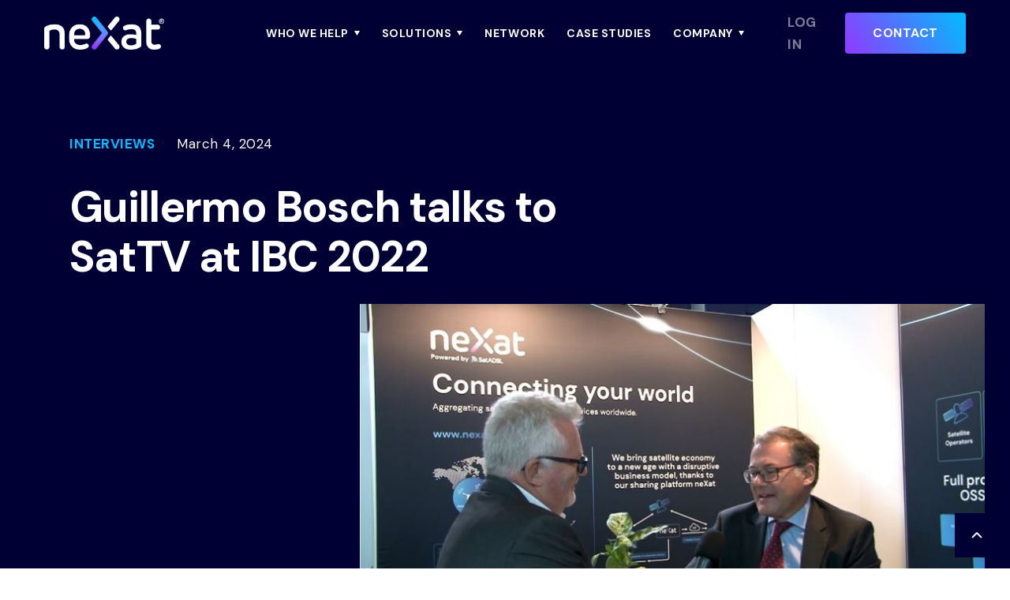

--- FILE ---
content_type: text/html
request_url: https://www.nexat.be/news/guillermo-bosch-talks-to-sattv-at-ibc-2022
body_size: 5254
content:
<!DOCTYPE html><!-- Last Published: Mon Sep 08 2025 09:14:45 GMT+0000 (Coordinated Universal Time) --><html data-wf-domain="www.nexat.be" data-wf-page="65e5b4b6a67af4231c8c952a" data-wf-site="65e5b4b6a67af4231c8c94a1" lang="en" data-wf-collection="65e5b4b6a67af4231c8c94a9" data-wf-item-slug="guillermo-bosch-talks-to-sattv-at-ibc-2022"><head><meta charset="utf-8"/><title>Richard Hooper talks to Guillermo Bosch</title><meta content="Richard Hooper talks to Guillermo Bosch, SVP, Business Development, neXat about a new cloud-based concept and target markets." name="description"/><meta content="Richard Hooper talks to Guillermo Bosch" property="og:title"/><meta content="Richard Hooper talks to Guillermo Bosch, SVP, Business Development, neXat about a new cloud-based concept and target markets." property="og:description"/><meta content="https://cdn.prod.website-files.com/65e5b4b6a67af4231c8c94a7/65e5b4b6a67af4231c8c97fa_IBC%202022.jpg" property="og:image"/><meta content="Richard Hooper talks to Guillermo Bosch" property="twitter:title"/><meta content="Richard Hooper talks to Guillermo Bosch, SVP, Business Development, neXat about a new cloud-based concept and target markets." property="twitter:description"/><meta content="https://cdn.prod.website-files.com/65e5b4b6a67af4231c8c94a7/65e5b4b6a67af4231c8c97fa_IBC%202022.jpg" property="twitter:image"/><meta property="og:type" content="website"/><meta content="summary_large_image" name="twitter:card"/><meta content="width=device-width, initial-scale=1" name="viewport"/><link href="https://cdn.prod.website-files.com/65e5b4b6a67af4231c8c94a1/css/nexat-staging.shared.d7a295b63.css" rel="stylesheet" type="text/css"/><link href="https://fonts.googleapis.com" rel="preconnect"/><link href="https://fonts.gstatic.com" rel="preconnect" crossorigin="anonymous"/><script src="https://ajax.googleapis.com/ajax/libs/webfont/1.6.26/webfont.js" type="text/javascript"></script><script type="text/javascript">WebFont.load({  google: {    families: ["DM Sans:regular,500,700"]  }});</script><script type="text/javascript">!function(o,c){var n=c.documentElement,t=" w-mod-";n.className+=t+"js",("ontouchstart"in o||o.DocumentTouch&&c instanceof DocumentTouch)&&(n.className+=t+"touch")}(window,document);</script><link href="https://cdn.prod.website-files.com/5fc79b84b75f75689006edb8/5fc7b0835e917129b4fd43fd_Favicon.png" rel="shortcut icon" type="image/x-icon"/><link href="https://cdn.prod.website-files.com/5fc79b84b75f75689006edb8/5fc7b085ac83481ca8c722a0_webclip.png" rel="apple-touch-icon"/><link href="https://www.nexat.be/news/guillermo-bosch-talks-to-sattv-at-ibc-2022" rel="canonical"/><script async="" src="https://www.googletagmanager.com/gtag/js?id=UA-58723812-51"></script><script type="text/javascript">window.dataLayer = window.dataLayer || [];function gtag(){dataLayer.push(arguments);}gtag('js', new Date());gtag('config', 'UA-58723812-51', {'anonymize_ip': false});</script><script async="" src="https://www.googletagmanager.com/gtag/js?id=G-5X6ZW0GFBZ"></script><script type="text/javascript">window.dataLayer = window.dataLayer || [];function gtag(){dataLayer.push(arguments);}gtag('set', 'developer_id.dZGVlNj', true);gtag('js', new Date());gtag('config', 'G-5X6ZW0GFBZ');</script><style>
body {
    -moz-osx-font-smoothing: grayscale;
    -webkit-font-smoothing: antialiased;
}
</style>

<link rel="stylesheet" type="text/css" href="https://cdn.wpcc.io/lib/1.0.2/cookieconsent.min.css"/><script src="https://cdn.wpcc.io/lib/1.0.2/cookieconsent.min.js" defer></script><script>window.addEventListener("load", function(){window.wpcc.init({"corners":"small","colors":{"popup":{"background":"#f6f6f6","text":"#000035","border":"#000035"},"button":{"background":"#000035","text":"#ffffff"}},"transparency":"20","content":{"href":"https://www.satadsl.net/terms-conditions"}})});</script>

<!-- Hotjar Tracking Code for https://www.nexat.be/ -->
<script>
    (function(h,o,t,j,a,r){
        h.hj=h.hj||function(){(h.hj.q=h.hj.q||[]).push(arguments)};
        h._hjSettings={hjid:2299793,hjsv:6};
        a=o.getElementsByTagName('head')[0];
        r=o.createElement('script');r.async=1;
        r.src=t+h._hjSettings.hjid+j+h._hjSettings.hjsv;
        a.appendChild(r);
    })(window,document,'https://static.hotjar.com/c/hotjar-','.js?sv=');
</script>


<script type="application/ld+json">
{
  "@context": "https://schema.org",
  "@type": "WebSite",
  "name": "neXat",
  "url": "https://www.nexat.be"
}
</script></head><body><div id="Top" class="back-to-top-container"><a href="#Top" class="back-to-top-button w-inline-block"><img src="https://cdn.prod.website-files.com/65e5b4b6a67af4231c8c94a1/65e5b4b6a67af4231c8c95c3_icon-chevron-up-white.svg" alt=""/></a></div><div class="navbar-wrapper"><div class="navbar-container bg-dark"><div data-collapse="medium" data-animation="default" data-duration="400" data-easing="ease" data-easing2="ease" role="banner" class="navbar w-nav"><div class="navbar-row grid"><a href="/" class="brand w-nav-brand"><img src="https://cdn.prod.website-files.com/65e5b4b6a67af4231c8c94a1/6765555de5b42c983e0be25c_neXat-Registered-Logo-RGB-Rev.png" srcset="https://cdn.prod.website-files.com/65e5b4b6a67af4231c8c94a1/6765555de5b42c983e0be25c_neXat-Registered-Logo-RGB-Rev-p-500.png 500w, https://cdn.prod.website-files.com/65e5b4b6a67af4231c8c94a1/6765555de5b42c983e0be25c_neXat-Registered-Logo-RGB-Rev-p-800.png 800w, https://cdn.prod.website-files.com/65e5b4b6a67af4231c8c94a1/6765555de5b42c983e0be25c_neXat-Registered-Logo-RGB-Rev.png 1000w" width="152" sizes="(max-width: 479px) 86vw, 152px" alt=""/></a><div id="w-node-b5cd4d0f-6186-ffa0-dfdb-bb13ac270cdb-ac270cd7" class="navbar-left-contents"><nav role="navigation" class="nav-menu w-nav-menu"><div data-hover="true" data-delay="250" class="dropdown nav-menu-item w-dropdown"><div class="dropdown-toggle w-dropdown-toggle"><div class="nav-link text-white">Who we help</div><img src="https://cdn.prod.website-files.com/65e5b4b6a67af4231c8c94a1/65e5b4b6a67af4231c8c9502_icon-dropdown-arrow-white.svg" alt="" class="dropdown-icon"/></div><nav class="dropdown-list w-dropdown-list"><div class="div-block-5"><div class="w-dyn-list"><div role="list" class="w-dyn-items"><div role="listitem" class="w-dyn-item"><a href="/who-we-help/satellite-operators" class="dropdown-link w-dropdown-link">Satellite Operators</a></div><div role="listitem" class="w-dyn-item"><a href="/who-we-help/teleports-and-hub-operators" class="dropdown-link w-dropdown-link">Teleports &amp; Hub Operators</a></div><div role="listitem" class="w-dyn-item"><a href="/who-we-help/isps" class="dropdown-link w-dropdown-link">ISPs</a></div><div role="listitem" class="w-dyn-item"><a href="/who-we-help/governments-enterprises" class="dropdown-link w-dropdown-link">Governments &amp; Defence</a></div><div role="listitem" class="w-dyn-item"><a href="/who-we-help/maritime" class="dropdown-link w-dropdown-link">Maritime</a></div></div></div></div></nav></div><div data-hover="true" data-delay="250" class="dropdown nav-menu-item w-dropdown"><div class="dropdown-toggle w-dropdown-toggle"><div class="nav-link text-white">solutions</div><img src="https://cdn.prod.website-files.com/65e5b4b6a67af4231c8c94a1/65e5b4b6a67af4231c8c9502_icon-dropdown-arrow-white.svg" alt="" class="dropdown-icon"/></div><nav class="dropdown-list w-dropdown-list"><div><div class="w-dyn-list"><div role="list" class="w-dyn-items"><div role="listitem" class="w-dyn-item"><a href="/solution/platform-as-a-service" class="dropdown-link w-dropdown-link">Platform as a Service</a></div><div role="listitem" class="w-dyn-item"><a href="/solution/aggretator" class="dropdown-link w-dropdown-link">Managed services</a></div><div role="listitem" class="w-dyn-item"><a href="/solution/e-learning" class="dropdown-link w-dropdown-link">E-Learning</a></div><div role="listitem" class="w-dyn-item"><a href="/solution/connectivity-provider" class="dropdown-link w-dropdown-link">Virtual Teleport</a></div><div role="listitem" class="w-dyn-item"><a href="/solution/sd-wan" class="dropdown-link w-dropdown-link">neXLink SD-WAN </a></div></div></div></div></nav></div><a href="/network" class="nav-link nav-menu-item text-white w-nav-link">Network</a><a href="/case-studies" class="nav-link nav-menu-item text-white w-nav-link">case studies</a><div data-hover="true" data-delay="250" class="dropdown nav-menu-item w-dropdown"><div class="dropdown-toggle w-dropdown-toggle"><div class="nav-link text-white">Company</div><img src="https://cdn.prod.website-files.com/65e5b4b6a67af4231c8c94a1/65e5b4b6a67af4231c8c9502_icon-dropdown-arrow-white.svg" alt="" class="dropdown-icon"/></div><nav class="dropdown-list w-dropdown-list"><div><a href="/about" class="dropdown-link w-dropdown-link">Why neXat</a><a href="/news" class="dropdown-link w-dropdown-link">Newsroom</a><a href="https://nexat.be/news-categories/events" class="dropdown-link w-dropdown-link">Events</a><a href="/careers" class="dropdown-link w-dropdown-link">Careers</a><a href="/contact" class="dropdown-link w-dropdown-link">Contact</a></div></nav></div></nav></div><div id="w-node-b5cd4d0f-6186-ffa0-dfdb-bb13ac270d1a-ac270cd7" class="navbar-right-contents"><a href="https://cmt.nexat.be/FOWeb-Prod/Account/Login.aspx?Branding=Wl" target="_blank" class="log-in-link mobile-hide">LOG IN</a><a href="/contact" class="button-gradient mobile-hide w-inline-block"><div>Contact</div></a><img src="https://cdn.prod.website-files.com/65e5b4b6a67af4231c8c94a1/65e5b4b6a67af4231c8c94c5_icon-search-white.svg" alt="" class="search-icon"/><div class="menu-button w-nav-button"><img src="https://cdn.prod.website-files.com/65e5b4b6a67af4231c8c94a1/65e5b4b6a67af4231c8c9503_icon-menu-white.svg" loading="lazy" alt="" class="menu-button-image"/></div></div></div></div></div></div><div class="load-first"><div class="section bg-dark no-top-padding"><div class="main-container"><div class="blog-post-title"><div class="blog-meta"><a href="#" class="uppercase text-blue">Interviews</a><div class="blog-date">March 4, 2024</div></div><h1 class="display-heading-4">Guillermo Bosch talks to SatTV at IBC 2022</h1></div><div class="load-second"><img src="https://cdn.prod.website-files.com/65e5b4b6a67af4231c8c94a7/65e5b4b6a67af4231c8c97fa_IBC%202022.jpg" alt="" sizes="(max-width: 479px) 100vw, (max-width: 991px) 93vw, 792px" srcset="https://cdn.prod.website-files.com/65e5b4b6a67af4231c8c94a7/65e5b4b6a67af4231c8c97fa_IBC%25202022-p-500.jpg 500w, https://cdn.prod.website-files.com/65e5b4b6a67af4231c8c94a7/65e5b4b6a67af4231c8c97fa_IBC%25202022-p-800.jpg 800w, https://cdn.prod.website-files.com/65e5b4b6a67af4231c8c94a7/65e5b4b6a67af4231c8c97fa_IBC%25202022-p-1080.jpg 1080w, https://cdn.prod.website-files.com/65e5b4b6a67af4231c8c94a7/65e5b4b6a67af4231c8c97fa_IBC%202022.jpg 1242w" class="blog-main-image"/><img src="https://cdn.prod.website-files.com/65e5b4b6a67af4231c8c94a1/65e5b4b6a67af4231c8c963b_hero-glow.svg" loading="lazy" alt="" class="glow mobile-hide"/></div></div></div></div><div class="load-second"><div class="section"><div class="main-container"><div class="article-container blog-article-container"><div class="article w-richtext"><p>Watch neXat&#x27;s SVP, Business Development Guillermo Bosch talk to SatTV at IBC 2022 about our innovative and disruptive cloud-based platform and our target markets.</p><figure style="padding-bottom:56.206088992974244%" class="w-richtext-align-fullwidth w-richtext-figure-type-video"><div><iframe allowfullscreen="true" frameborder="0" scrolling="no" src="https://www.youtube.com/embed/EYnqli5bpec?start=1" title="SatTV talks to neXat @IBC"></iframe></div></figure><p>‍</p></div></div></div></div><div class="section bg-light-gray"><div class="main-container"><div class="w-layout-grid grid-3-news"><div class="container-small align-center"><div class="title-section"><div class="uppercase text-dark">Continue reading</div></div></div></div><div class="w-dyn-list"><div role="list" class="grid-3-news w-dyn-items"><div role="listitem" class="w-dyn-item"><div class="container-small align-center"><div class="blog-post"><a href="/news/2025-in-review-celebrating-award-winning-progress-and-new-partnerships" class="w-inline-block"><img src="https://cdn.prod.website-files.com/65e5b4b6a67af4231c8c94a7/694bd7c5324124cfccb03f31_neXat%20-%20New%20year%20social%20media%20graphic.png" alt=""/></a><a href="#" class="w-inline-block"><h5 class="news-boarder">2025 in review: Celebrating award-winning progress and new partnerships </h5><div class="text-blue">March 4, 2024</div></a></div></div></div><div role="listitem" class="w-dyn-item"><div class="container-small align-center"><div class="blog-post"><a href="/news/meet-nexat-at-space-tech-expo-november-18-20" class="w-inline-block"><img src="https://cdn.prod.website-files.com/65e5b4b6a67af4231c8c94a7/692d780bf0f0ca1e23c4306a_neXat%20-%20Social%20Media%20Graphics.png" alt=""/></a><a href="#" class="w-inline-block"><h5 class="news-boarder">Meet neXat at Space Tech Expo 2025, November 18-20</h5><div class="text-blue">March 4, 2024</div></a></div></div></div><div role="listitem" class="w-dyn-item"><div class="container-small align-center"><div class="blog-post"><a href="/news/meet-nexat-at-apscc-2025-november-4-6" class="w-inline-block"><img src="https://cdn.prod.website-files.com/65e5b4b6a67af4231c8c94a7/692d7dc694c4eee61acd672f_neXat%20-%20Social%20Media%20Graphics.png" alt=""/></a><a href="#" class="w-inline-block"><h5 class="news-boarder">Meet neXat at APSCC 2025, November 4-6</h5><div class="text-blue">March 4, 2024</div></a></div></div></div></div></div></div></div><div class="section cta-section"><div class="main-container"><div class="container-large-1 align-center"><div class="justify-content-center"><h3 class="display-heading-3">Elevate, streamline and manage your end-to-end satcom services</h3><a href="/contact" class="button-gradient large w-inline-block"><div>Get in touch</div></a></div></div></div><img src="https://cdn.prod.website-files.com/65e5b4b6a67af4231c8c94a1/65e5b4b6a67af4231c8c960f_Lines%20Left.svg" loading="lazy" width="604" alt="" class="lines-left"/><img src="https://cdn.prod.website-files.com/65e5b4b6a67af4231c8c94a1/65e5b4b6a67af4231c8c9610_Lines%20Right.svg" loading="lazy" width="629" alt="" class="lines-right"/></div><div class="footer-2"><div class="main-container"><div class="w-layout-grid footer-2-grid"><div id="w-node-ee0ebbd5-6871-9058-b05d-653cd2f99373-d2f99370" class="footer-2-left"><a href="#" class="footer-logo-link w-inline-block"><img src="https://cdn.prod.website-files.com/65e5b4b6a67af4231c8c94a1/65e5b4b6a67af4231c8c96ca_neXat-Logo-RGB-Pos.jpg" loading="lazy" sizes="(max-width: 1000px) 100vw, 1000px" srcset="https://cdn.prod.website-files.com/65e5b4b6a67af4231c8c94a1/65e5b4b6a67af4231c8c96ca_neXat-Logo-RGB-Pos-p-500.jpg 500w, https://cdn.prod.website-files.com/65e5b4b6a67af4231c8c94a1/65e5b4b6a67af4231c8c96ca_neXat-Logo-RGB-Pos-p-800.jpg 800w, https://cdn.prod.website-files.com/65e5b4b6a67af4231c8c94a1/65e5b4b6a67af4231c8c96ca_neXat-Logo-RGB-Pos.jpg 1000w" alt="" class="footer-logo"/></a><p>Connecting your world.</p><div class="social-links-row"><div class="hover-link social-link row-item"><img src="https://cdn.prod.website-files.com/65e5b4b6a67af4231c8c94a1/65e5b4b6a67af4231c8c94dc_linkedin.svg" alt="" class="social-link-image reduced-margin"/><a href="https://www.linkedin.com/company/nexatbe/" target="_blank" class="small-text">Linkedin</a></div><div class="hover-link social-link row-item"><img src="https://cdn.prod.website-files.com/65e5b4b6a67af4231c8c94a1/65e5b4b6a67af4231c8c95f2_Facebook.svg" alt="" width="14" class="social-link-image reduced-margin"/><a href="https://www.facebook.com/SatADSL-142940492466442/" target="_blank" class="small-text">Facebook</a></div><div class="hover-link social-link row-item"><img src="https://cdn.prod.website-files.com/65e5b4b6a67af4231c8c94a1/65e5b4b6a67af4231c8c96d3_X.png" alt="" class="social-link-image reduced-margin"/><a href="https://twitter.com/neXat_BE" target="_blank" class="small-text"></a></div><a href="https://instagram.com" target="_blank" class="hover-link social-link row-item hide w-inline-block"><img src="https://cdn.prod.website-files.com/65e5b4b6a67af4231c8c94a1/65e5b4b6a67af4231c8c94de_instagram.svg" alt="" class="social-link-image reduced-margin"/><div class="small-text">Instagram</div></a></div><div class="esa-block"><p class="small-text no-bottom-margin">In partnership with</p><img src="https://cdn.prod.website-files.com/65e5b4b6a67af4231c8c94a1/65e5b4b6a67af4231c8c9655_R%26D%20with%20European%20Space%20Agency%20(ESA).jpg" loading="lazy" width="113" alt="" class="esa-image"/></div></div><div id="w-node-ee0ebbd5-6871-9058-b05d-653cd2f9937b-d2f99370" class="w-layout-grid footer-2-menus"><div><div class="uppercase footer-heading"><a href="/who-we-help" class="text-blue">Who we help</a></div><div class="w-dyn-list"><div role="list" class="menu-grid-vertical w-dyn-items"><div role="listitem" class="w-dyn-item"><a href="/who-we-help/satellite-operators" class="hover-link">Satellite Operators</a></div><div role="listitem" class="w-dyn-item"><a href="/who-we-help/teleports-and-hub-operators" class="hover-link">Teleports &amp; Hub Operators</a></div><div role="listitem" class="w-dyn-item"><a href="/who-we-help/isps" class="hover-link">ISPs</a></div><div role="listitem" class="w-dyn-item"><a href="/who-we-help/governments-enterprises" class="hover-link">Governments &amp; Defence</a></div><div role="listitem" class="w-dyn-item"><a href="/who-we-help/maritime" class="hover-link">Maritime</a></div></div></div></div><div><div class="uppercase footer-heading"><a href="/solutions" class="text-blue">Solutions</a></div><div class="w-layout-grid menu-grid-vertical"><div class="w-dyn-list"><div role="list" class="menu-grid-vertical w-dyn-items"><div role="listitem" class="w-dyn-item"><a href="/solution/platform-as-a-service" class="hover-link">Platform as a Service</a></div><div role="listitem" class="w-dyn-item"><a href="/solution/aggretator" class="hover-link">Managed services</a></div><div role="listitem" class="w-dyn-item"><a href="/solution/e-learning" class="hover-link">E-Learning</a></div><div role="listitem" class="w-dyn-item"><a href="/solution/connectivity-provider" class="hover-link">Virtual Teleport</a></div><div role="listitem" class="w-dyn-item"><a href="/solution/sd-wan" class="hover-link">neXLink SD-WAN </a></div></div></div></div></div><div><div class="uppercase footer-heading"><a href="/about" class="text-blue">Company</a></div><div class="w-layout-grid menu-grid-vertical"><a href="/about" class="hover-link">Why neXat </a><a href="/news" class="hover-link">Newsroom</a><a href="/case-studies" class="hover-link">Case Studies</a><a href="https://www.nexat.be/news-categories/events" class="hover-link">Events</a><a href="/careers" class="hover-link">Careers</a><a href="/network" class="hover-link">Network</a><a href="/contact" class="hover-link">Contact</a><a href="/sitemap" class="hover-link">Sitemap</a><a href="https://cmt.satadsl.net/FOWeb-Prod/Account/Login.aspx?ReturnUrl=%2fFOWeb-Prod%2fDefault.aspx%3fBranding%3dWl&amp;Branding=Wl" target="_blank" class="hover-link">Login</a></div></div></div></div><div class="footer-2-bottom-row"><div class="small-text">© neXat | Website by <a href="https://www.beyond.agency/?utm_campaign=home&amp;utm_medium=website-footer&amp;utm_source=satadsl" target="_blank">Beyond</a></div><div class="small-text"><a href="/terms-conditions">Terms and Conditions</a></div></div></div><div class="div-block-4 bg-gradient"></div></div></div><div class="search-modal-container"><div class="search-modal-screen"></div><div class="search-body"><div class="main-container"><form action="/search" class="search-form w-form"><input class="form-input naked bg-dark w-input" maxlength="256" name="query" placeholder="Type Keywords" type="search" id="search" required=""/><input type="submit" class="button-1 bg-white beside-input w-button" value="Search"/></form></div><img src="https://cdn.prod.website-files.com/65e5b4b6a67af4231c8c94a1/65e5b4b6a67af4231c8c94c2_icon-x.svg" loading="lazy" alt="" class="search-modal-dismiss"/></div></div><script src="https://d3e54v103j8qbb.cloudfront.net/js/jquery-3.5.1.min.dc5e7f18c8.js?site=65e5b4b6a67af4231c8c94a1" type="text/javascript" integrity="sha256-9/aliU8dGd2tb6OSsuzixeV4y/faTqgFtohetphbbj0=" crossorigin="anonymous"></script><script src="https://cdn.prod.website-files.com/65e5b4b6a67af4231c8c94a1/js/nexat-staging.schunk.57d5559d2f0cd9f8.js" type="text/javascript"></script><script src="https://cdn.prod.website-files.com/65e5b4b6a67af4231c8c94a1/js/nexat-staging.schunk.07de871800c1aae1.js" type="text/javascript"></script><script src="https://cdn.prod.website-files.com/65e5b4b6a67af4231c8c94a1/js/nexat-staging.0cb525ec.33bccd33275e5d34.js" type="text/javascript"></script></body></html>

--- FILE ---
content_type: image/svg+xml
request_url: https://cdn.prod.website-files.com/65e5b4b6a67af4231c8c94a1/65e5b4b6a67af4231c8c960f_Lines%20Left.svg
body_size: 914
content:
<svg width="526" height="734" viewBox="0 0 526 734" fill="none" xmlns="http://www.w3.org/2000/svg" xmlns:xlink="http://www.w3.org/1999/xlink">
<mask id="mask0" mask-type="alpha" maskUnits="userSpaceOnUse" x="0" y="0" width="526" height="734">
<rect x="0.511719" y="0.798096" width="525" height="733" fill="#000035"/>
</mask>
<g mask="url(#mask0)">
<rect x="-69.4121" y="-332.947" width="1700.4" height="1195.03" fill="url(#pattern0)"/>
<path d="M647.547 -255.01L648.59 -254.284C647.803 -252.988 568.376 -122.963 442.116 25.713C367.955 113.034 292.394 189.613 217.518 253.325C123.912 332.972 31.1231 392.617 -58.2671 430.59L-58.7266 429.349C30.5469 391.423 123.226 331.848 216.737 252.287C291.555 188.629 367.073 112.097 441.183 24.8308C567.376 -123.767 646.76 -253.714 647.547 -255.01Z" fill="url(#paint0_linear)"/>
<path d="M439.257 -61.4677L439.906 -60.3278C346.453 0.504087 279.593 73.8506 241.192 157.674C206.526 233.339 196.833 315.913 213.163 396.474C222.295 441.512 239.26 485.122 263.584 526.077C287.879 566.986 318.913 604.233 355.833 636.796C433.685 705.466 532.666 749.169 642.084 763.183L641.938 764.51C532.279 750.465 433.072 706.66 355.045 637.826C318.03 605.177 286.909 567.821 262.541 526.795C238.136 485.707 221.113 441.949 211.952 396.755C195.564 315.898 205.286 233.027 240.076 157.088C278.579 73.0308 345.6 -0.503031 439.257 -61.4677Z" fill="url(#paint1_linear)"/>
<path d="M88.5504 -122.687L89.5395 -121.879C32.2311 -41.1502 7.05148 50.8636 14.7109 151.618C21.555 241.72 55.6493 338.241 113.299 430.755C194.355 560.813 319.24 678.871 455.936 754.653C600.35 834.713 743.938 860.888 860.252 828.361L860.564 829.648C743.953 862.261 600.051 836.046 455.362 755.838C318.484 679.954 193.421 561.739 112.262 431.495C54.4912 338.795 20.329 242.054 13.4656 151.725C5.79016 50.629 31.0515 -41.6942 88.5504 -122.687Z" fill="url(#paint2_linear)"/>
</g>
<defs>
<pattern id="pattern0" patternContentUnits="objectBoundingBox" width="1" height="1">
<use xlink:href="#image0"/>
</pattern>
<linearGradient id="paint0_linear" x1="706.17" y1="-37.5765" x2="-124.224" y2="183.27" gradientUnits="userSpaceOnUse">
<stop stop-color="#00BDFF"/>
<stop offset="1" stop-color="#9139FF"/>
</linearGradient>
<linearGradient id="paint1_linear" x1="667.481" y1="360.662" x2="202.778" y2="331.377" gradientUnits="userSpaceOnUse">
<stop stop-color="#00BDFF"/>
<stop offset="1" stop-color="#9139FF"/>
</linearGradient>
<linearGradient id="paint2_linear" x1="898.056" y1="410.247" x2="-8.66783" y2="329.178" gradientUnits="userSpaceOnUse">
<stop stop-color="#00BDFF"/>
<stop offset="1" stop-color="#9139FF"/>
</linearGradient>
<image id="image0" xlink:href="[data-uri]"/>
</defs>
</svg>


--- FILE ---
content_type: image/svg+xml
request_url: https://cdn.prod.website-files.com/65e5b4b6a67af4231c8c94a1/65e5b4b6a67af4231c8c963b_hero-glow.svg
body_size: 78
content:
<svg fill="none" height="1602" viewBox="0 0 2769 1602" width="2769" xmlns="http://www.w3.org/2000/svg" xmlns:xlink="http://www.w3.org/1999/xlink"><filter id="a" color-interpolation-filters="sRGB" filterUnits="userSpaceOnUse" height="1044" width="1044" x="1682" y="558"><feFlood flood-opacity="0" result="BackgroundImageFix"/><feBlend in="SourceGraphic" in2="BackgroundImageFix" mode="normal" result="shape"/><feGaussianBlur result="effect1_foregroundBlur" stdDeviation="100"/></filter><filter id="b" color-interpolation-filters="sRGB" filterUnits="userSpaceOnUse" height="1044" width="1044" x="1725" y="0"><feFlood flood-opacity="0" result="BackgroundImageFix"/><feBlend in="SourceGraphic" in2="BackgroundImageFix" mode="normal" result="shape"/><feGaussianBlur result="effect1_foregroundBlur" stdDeviation="100"/></filter><filter id="c" color-interpolation-filters="sRGB" filterUnits="userSpaceOnUse" height="858" width="982" x="0" y="23"><feFlood flood-opacity="0" result="BackgroundImageFix"/><feBlend in="SourceGraphic" in2="BackgroundImageFix" mode="normal" result="shape"/><feGaussianBlur result="effect1_foregroundBlur" stdDeviation="100"/></filter><filter id="d" color-interpolation-filters="sRGB" filterUnits="userSpaceOnUse" height="646" width="982" x="279" y="58"><feFlood flood-opacity="0" result="BackgroundImageFix"/><feBlend in="SourceGraphic" in2="BackgroundImageFix" mode="normal" result="shape"/><feGaussianBlur result="effect1_foregroundBlur" stdDeviation="100"/></filter><g filter="url(#a)" opacity=".34"><circle cx="2204" cy="1080" fill="#db469f" r="322"/></g><g filter="url(#b)" opacity=".7"><circle cx="2247" cy="522" fill="#043a8a" r="322"/></g><g filter="url(#c)" opacity=".9"><ellipse cx="491" cy="452" fill="#043a8a" rx="291" ry="229"/></g><g filter="url(#d)" opacity=".43"><ellipse cx="770" cy="381" fill="#043a8a" rx="291" ry="123"/></g></svg>

--- FILE ---
content_type: image/svg+xml
request_url: https://cdn.prod.website-files.com/65e5b4b6a67af4231c8c94a1/65e5b4b6a67af4231c8c9610_Lines%20Right.svg
body_size: 1544
content:
<svg width="534" height="742" viewBox="0 0 534 742" fill="none" xmlns="http://www.w3.org/2000/svg" xmlns:xlink="http://www.w3.org/1999/xlink">
<g filter="url(#filter0_d)">
<mask id="mask0" mask-type="alpha" maskUnits="userSpaceOnUse" x="4" y="0" width="526" height="734">
<rect x="4.25586" y="0.798096" width="525" height="733" fill="#000035"/>
</mask>
<g mask="url(#mask0)">
<rect x="-928.641" y="-332.947" width="1821.44" height="1195.03" fill="url(#pattern0)"/>
<path d="M761.178 169.455C628.29 211.948 495.512 217.92 366.546 187.2C263.363 162.624 162.359 114.634 66.3475 44.5666C-97.1664 -74.7551 -190.685 -218.708 -191.615 -220.152L-192.74 -219.434C-191.811 -217.99 -98.1821 -73.8573 65.5193 45.6127C161.679 115.79 262.847 163.857 366.21 188.48C495.426 219.263 628.446 213.283 761.584 170.712L761.178 169.455Z" fill="url(#paint0_linear)"/>
<path d="M73.3398 744.703C156.187 676.065 234.119 577.314 304.981 451.193C361.686 350.272 414.009 231.7 460.495 98.7703C539.654 -127.569 574.866 -319.589 575.21 -321.51L576.522 -321.268C576.179 -319.355 540.943 -127.226 461.753 99.2075C415.235 232.207 362.882 350.85 306.145 451.848C235.205 578.118 157.163 676.993 74.1914 745.734L73.3398 744.703Z" fill="url(#paint1_linear)"/>
<path d="M66.6932 -295.747L68.0292 -295.684C64.5759 -218.083 87.7799 -132.878 137 -42.4263C176.4 29.9678 232.457 105.867 303.616 183.14C424.792 314.743 549.422 405.889 550.664 406.794L549.875 407.872C548.633 406.966 423.894 315.734 302.632 184.038C231.395 106.679 175.275 30.6938 135.821 -41.7939C86.4908 -132.456 63.2243 -217.904 66.6932 -295.747Z" fill="url(#paint2_linear)"/>
<path d="M807.163 431.394C832.766 429.778 857.478 430.606 881.252 433.885L881.073 435.204C804.07 424.587 717.012 439.795 622.329 480.399C546.545 512.899 465.729 561.654 382.14 625.304C239.791 733.696 137.436 849.255 136.412 850.41L135.412 849.528C136.428 848.372 238.877 732.712 381.327 624.242C465.002 560.529 545.912 511.72 621.797 479.173C687.495 450.998 749.568 435.017 807.163 431.394Z" fill="url(#paint3_linear)"/>
<path d="M-759.434 -122.687L-758.374 -121.879C-819.762 -41.1502 -846.734 50.8636 -838.529 151.618C-831.198 241.72 -794.677 338.241 -732.923 430.755C-646.098 560.813 -512.322 678.871 -365.895 754.653C-211.201 834.713 -57.3913 860.888 67.2026 828.361L67.5375 829.648C-57.3749 862.261 -211.521 836.046 -366.509 755.838C-513.132 679.954 -647.097 561.739 -734.035 431.495C-795.917 338.795 -832.512 242.054 -839.863 151.725C-848.085 50.629 -821.026 -41.6942 -759.434 -122.687Z" fill="url(#paint4_linear)"/>
</g>
</g>
<defs>
<filter id="filter0_d" x="0.255859" y="0.798096" width="533" height="741" filterUnits="userSpaceOnUse" color-interpolation-filters="sRGB">
<feFlood flood-opacity="0" result="BackgroundImageFix"/>
<feColorMatrix in="SourceAlpha" type="matrix" values="0 0 0 0 0 0 0 0 0 0 0 0 0 0 0 0 0 0 127 0"/>
<feOffset dy="4"/>
<feGaussianBlur stdDeviation="2"/>
<feColorMatrix type="matrix" values="0 0 0 0 0 0 0 0 0 0 0 0 0 0 0 0 0 0 0.25 0"/>
<feBlend mode="normal" in2="BackgroundImageFix" result="effect1_dropShadow"/>
<feBlend mode="normal" in="SourceGraphic" in2="effect1_dropShadow" result="shape"/>
</filter>
<pattern id="pattern0" patternContentUnits="objectBoundingBox" width="1" height="1">
<use xlink:href="#image0"/>
</pattern>
<linearGradient id="paint0_linear" x1="75.6219" y1="-377.937" x2="493.012" y2="329.182" gradientUnits="userSpaceOnUse">
<stop stop-color="#00BDFF"/>
<stop offset="1" stop-color="#9139FF"/>
</linearGradient>
<linearGradient id="paint1_linear" x1="465.274" y1="-348.789" x2="187.946" y2="773.838" gradientUnits="userSpaceOnUse">
<stop stop-color="#00BDFF"/>
<stop offset="1" stop-color="#9139FF"/>
</linearGradient>
<linearGradient id="paint2_linear" x1="440.054" y1="18.5808" x2="158.934" y2="98.668" gradientUnits="userSpaceOnUse">
<stop stop-color="#00BDFF"/>
<stop offset="1" stop-color="#9139FF"/>
</linearGradient>
<linearGradient id="paint3_linear" x1="892.613" y1="614.395" x2="123.634" y2="662.897" gradientUnits="userSpaceOnUse">
<stop stop-color="#00BDFF"/>
<stop offset="1" stop-color="#9139FF"/>
</linearGradient>
<linearGradient id="paint4_linear" x1="107.698" y1="410.247" x2="-862.438" y2="317.334" gradientUnits="userSpaceOnUse">
<stop stop-color="#00BDFF"/>
<stop offset="1" stop-color="#9139FF"/>
</linearGradient>
<image id="image0" xlink:href="[data-uri]"/>
</defs>
</svg>


--- FILE ---
content_type: image/svg+xml
request_url: https://cdn.prod.website-files.com/65e5b4b6a67af4231c8c94a1/65e5b4b6a67af4231c8c95f2_Facebook.svg
body_size: -142
content:
<svg width="21" height="21" viewBox="0 0 21 21" fill="none" xmlns="http://www.w3.org/2000/svg">
<path d="M8.20833 21H12.125V11.6074H15.1667L15.6667 7.875H12.125V5.29102C12.125 4.7168 12.2083 4.26562 12.4583 3.97852C12.7083 3.65039 13.25 3.48633 14 3.48633H16V0.164062C15.25 0.0820312 14.25 0 13.0833 0C11.5833 0 10.4167 0.451172 9.54167 1.3125C8.625 2.17383 8.20833 3.36328 8.20833 4.92187V7.875H5V11.6074H8.20833V21Z" fill="#080F1E"/>
</svg>
